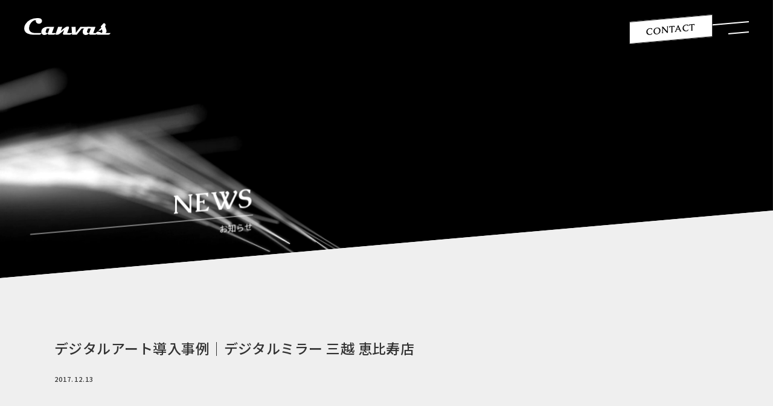

--- FILE ---
content_type: text/html; charset=UTF-8
request_url: https://www.canvas-works.jp/%E3%80%90%E6%81%B5%E6%AF%94%E5%AF%BF-%E4%B8%89%E8%B6%8A-%E6%A7%98%EF%BD%9C%E3%83%87%E3%82%B8%E3%82%BF%E3%83%AB%E3%83%9F%E3%83%A9%E3%83%BC%E5%B0%8E%E5%85%A5%E3%80%91/
body_size: 29597
content:
<!DOCTYPE html>
<html lang="ja">

<head>
    <!-- Google Tag Manager -->
  <script>
    (function(w, d, s, l, i) {
      w[l] = w[l] || [];
      w[l].push({
        'gtm.start': new Date().getTime(),
        event: 'gtm.js'
      });
      var f = d.getElementsByTagName(s)[0],
        j = d.createElement(s),
        dl = l != 'dataLayer' ? '&l=' + l : '';
      j.async = true;
      j.src =
        'https://www.googletagmanager.com/gtm.js?id=' + i + dl;
      f.parentNode.insertBefore(j, f);
    })(window, document, 'script', 'dataLayer', 'GTM-KSG9Z67');
  </script>
  <!-- End Google Tag Manager -->

  <!-- Begin Mieruca Embed Code -->
  <script type="text/javascript" id="mierucajs">
    window.__fid = window.__fid || [];
    __fid.push([829229268]);
    (function() {
      function mieruca() {
        if (typeof window.__fjsld != "undefined") return;
        window.__fjsld = 1;
        var fjs = document.createElement('script');
        fjs.type = 'text/javascript';
        fjs.async = true;
        fjs.id = "fjssync";
        var timestamp = new Date;
        fjs.src = ('https:' == document.location.protocol ? 'https' : 'http') + '://hm.mieru-ca.com/service/js/mieruca-hm.js?v=' + timestamp.getTime();
        var x = document.getElementsByTagName('script')[0];
        x.parentNode.insertBefore(fjs, x);
      };
      setTimeout(mieruca, 500);
      document.readyState != "complete" ? (window.attachEvent ? window.attachEvent("onload", mieruca) : window.addEventListener("load", mieruca, false)) : mieruca();
    })();
  </script>
  <!-- End Mieruca Embed Code -->

<meta charset="utf-8">

<title>デジタルアート導入事例｜デジタルミラー 三越 恵比寿店 | 株式会社キャンバス ｜デジタルアートとソリューションで企業のDXを一気通貫でサポート</title>
<meta name="description" content="デジタルアート導入事例｜デジタルミラー 三越 恵比寿店のページです。 株式会社キャンバスは、デジタルアートとソリューションを企画から開発、運用まで様々な分野で企業のDXをサポートします。空間演出、イベントコンテンツ、センシング、アプリ、システム、Web、CG、UI/UX開発に加え、AI開発（画像認識・生成AI・業務支援AIなど）にも対応。マーケティングとクリエイティブで企業価値を最大化させます。">
<meta name="keywords" content="デジタルアート,デジタルソリューション,空間演出,AI,DXサポート,マーケティング,イベントコンテンツ,センシング,アプリ,システム,Web,UI/UX,開発,制作,コンサルティング">
<meta name='viewport' content='initial-scale=1, viewport-fit=cover'>
<meta name="format-detection" content="telephone=no">


<!-- OGP -->
<meta property="og:site_name" content="株式会社キャンバス">
<meta property="og:title" content="デジタルアート導入事例｜デジタルミラー 三越 恵比寿店 | 株式会社キャンバス ｜デジタルアートとソリューションで企業のDXを一気通貫でサポート">
<meta property="og:description" content="デジタルアート導入事例｜デジタルミラー 三越 恵比寿店のページです。 株式会社キャンバスは、デジタルアートとソリューションを企画から開発、運用まで様々な分野で企業のDXをサポートします。空間演出、イベントコンテンツ、センシング、アプリ、システム、Web、CG、UI/UX開発に加え、AI開発（画像認識・生成AI・業務支援AIなど）にも対応。マーケティングとクリエイティブで企業価値を最大化させます。">
<meta property="og:type" content="article">
<meta property="og:url" content="https://www.canvas-works.jp/%E3%80%90%E6%81%B5%E6%AF%94%E5%AF%BF-%E4%B8%89%E8%B6%8A-%E6%A7%98%EF%BD%9C%E3%83%87%E3%82%B8%E3%82%BF%E3%83%AB%E3%83%9F%E3%83%A9%E3%83%BC%E5%B0%8E%E5%85%A5%E3%80%91/">
<meta property="og:image" content="https://www.canvas-works.jp/wp-content/uploads/2017/12/25073403_1538355569585336_5380814184309903952_o-1200x630.jpg" />
<!-- OGP -->

<!-- font -->
<link rel="preconnect" href="https://fonts.googleapis.com">
<link rel="preconnect" href="https://fonts.gstatic.com" crossorigin>
<link href="https://fonts.googleapis.com/css2?family=Noto+Sans+JP:wght@400;500;700&display=swap" rel="stylesheet">
<link href="https://fonts.googleapis.com/css2?family=Caudex:ital,wght@0,400;0,700;1,700&display=swap" rel="stylesheet">

<link rel="dns-prefetch" href="//ajax.googleapis.com">
<link rel="dns-prefetch" href="//connect.facebook.net">

<link rel="stylesheet" href="https://cdn.jsdelivr.net/npm/destyle.css@3.0.1/destyle.min.css">
<link rel="stylesheet" rel="preload" href="https://www.canvas-works.jp/wp-content/themes/canvas-2024/shared/2024/css/common.css?2025122201" type="text/css" as="style">


<link rel="stylesheet" href="https://www.canvas-works.jp/wp-content/themes/canvas-2024/shared/css/post_style.css?2025122201" type="text/css"><link rel="stylesheet" href="https://www.canvas-works.jp/wp-content/themes/canvas-2024/news_detail/css/style.css?2025122201" type="text/css"></head>

<body>
      <!-- Google Tag Manager (noscript) -->
    <noscript><iframe src="https://www.googletagmanager.com/ns.html?id=GTM-KSG9Z67" height="0" width="0" style="display:none;visibility:hidden"></iframe></noscript>
    <!-- End Google Tag Manager (noscript) -->

    <!--KAIROS3 TAG-->
    <script type="text/javascript">
      var Kairos3Tracker = "canvas";
    </script>
    <script type="text/javascript" charset="utf-8" src="//c.k3r.jp"></script>
    <!-- END KAIROS3 TAG-->
  
  
<header class="header-2024">
  <input id="hamb-checkbox" type="checkbox" class="header-2024__hamb-checkbox" />

  <div class="header-2024__header">
    <div class="header-2024__inner --full">
      <nav class="header-2024__nav">
        <a href="https://www.canvas-works.jp" class="header-2024__logo"><svg xmlns="http://www.w3.org/2000/svg" xmlns:xlink="http://www.w3.org/1999/xlink" width="152.766" height="30" viewBox="0 0 152.766 30">
  <defs>
    <clipPath id="clip-path">
      <rect id="長方形_2" data-name="長方形 2" width="152.766" height="30" fill="#fff"/>
    </clipPath>
  </defs>
  <g id="グループ_2" data-name="グループ 2" transform="translate(0 0)">
    <g id="グループ_1" data-name="グループ 1" transform="translate(0 0)" clip-path="url(#clip-path)">
      <path id="パス_1" data-name="パス 1" d="M144.067,49.272c-1.829,0-2.718-.562-2.718-1.718a4.45,4.45,0,0,1,.287-1.424l1.857-5.252-7.867,6.654a7.953,7.953,0,0,1-4.105,1.741h-3.636L132.83,35.2h7.261l-2.544,7.2,7.027-5.76a8.367,8.367,0,0,1,5.363-2.022l.229,0a1.763,1.763,0,0,1,1.893,2.016,5.291,5.291,0,0,1-.329,1.7l-2.836,7.914h8.7a4.169,4.169,0,0,1-2.259,2.392,6.415,6.415,0,0,1-2.786.62Z" transform="translate(-72.75 -19.697)" fill="#fff"/>
      <path id="パス_2" data-name="パス 2" d="M195.349,50.033l-.889-14.07h7.318L201.91,46.8l8.26-10.837h16.478a4.111,4.111,0,0,1-2.262,2.393,6.43,6.43,0,0,1-2.788.62h-9.024l-8.995,11.058Z" transform="translate(-110.623 -20.458)" fill="#fff"/>
      <path id="パス_3" data-name="パス 3" d="M245.615,50.458a5.339,5.339,0,0,1-3.9-1.475,5.205,5.205,0,0,1-1.494-3.859,8.172,8.172,0,0,1,3.324-6.861,12.129,12.129,0,0,1,7.516-2.3h11.862l-4,11.058h7c-.706,2.026-2.326,3.012-4.941,3.012h-6.225c-2.187,0-3.249-.66-3.249-2.016V47.5l-.342.389a7.14,7.14,0,0,1-5.553,2.571m2.326-6.4a3.517,3.517,0,0,0-.139.916c0,1.357,1.282,2.045,3.81,2.045h.138l2.839-8.045h-4.815Z" transform="translate(-136.654 -20.458)" fill="#fff"/>
      <path id="パス_4" data-name="パス 4" d="M75.94,50.458a5.339,5.339,0,0,1-3.9-1.475,5.2,5.2,0,0,1-1.5-3.859,8.174,8.174,0,0,1,3.325-6.861,12.129,12.129,0,0,1,7.516-2.3H93.247l-4,11.058h7c-.707,2.026-2.326,3.012-4.941,3.012H85.084c-2.187,0-3.249-.66-3.249-2.016V47.5l-.342.389a7.141,7.141,0,0,1-5.552,2.571m2.326-6.4a3.483,3.483,0,0,0-.139.916c0,1.357,1.282,2.045,3.81,2.045h.138l2.839-8.045H80.1Z" transform="translate(-40.13 -20.458)" fill="#fff"/>
      <path id="パス_5" data-name="パス 5" d="M299.879,41.328c-3,0-4.462-.869-4.462-2.654a3.783,3.783,0,0,1,.041-.526,2.411,2.411,0,0,1,1.267-1.836,4.1,4.1,0,0,1,2.153-.569h.084c1.487.041,3.55.883,6.129,2.5l.147.092.109-.135a4.742,4.742,0,0,0,1.17-2.973,13.753,13.753,0,0,0-.925-3.361l-.1-.277-2.564,2.337h-3.678l5.4-5-.079-.135a6.5,6.5,0,0,1-.516-1.051,5.5,5.5,0,0,1-.285-1.646l5.1-5.436c2.2.394,3.265,1.377,3.265,3a4.641,4.641,0,0,1-.879,2.716l-.06.085.036.1q.787,2.085,1.6,4.17A13.264,13.264,0,0,1,313.8,35a3.882,3.882,0,0,1-1.381,2.98l-.38.341h8.779A2.956,2.956,0,0,1,319.3,40.37a5.957,5.957,0,0,1-3.265.958Z" transform="translate(-168.055 -11.753)" fill="#fff"/>
      <path id="パス_6" data-name="パス 6" d="M17.922,29.574A28.361,28.361,0,0,1,6.1,27.466C2.01,25.554-.041,22.4,0,18.1a14.412,14.412,0,0,1,2.247-7.3A21.33,21.33,0,0,1,10.8,2.873,26.488,26.488,0,0,1,22.25.046Q23.074,0,23.81,0c4.018,0,5.631.981,6.235,1.565a4.727,4.727,0,0,1,1.568,3.474,4.626,4.626,0,0,1-1.7,3.616,5.679,5.679,0,0,1-3.8,1.4,5.787,5.787,0,0,1-3.85-1.4,4.623,4.623,0,0,1-1.7-3.615,4.014,4.014,0,0,1,.161-1.216l.082-.258-.271,0c-3.081.029-5.915,1.642-8.422,4.794a14.823,14.823,0,0,0-3.53,9.223c0,5.957,3.922,8.977,11.656,8.977H30.693c-.492,2.026-2.105,3.012-4.924,3.012Z" transform="translate(0 0)" fill="#fff"/>
    </g>
  </g>
</svg>
</a>

        <div class="header-2024__nav-right">
          
  <a href="https://www.canvas-works.jp/inquiry/" class="parts-btn --sm --bg-white --skew " >CONTACT<span class="parts-btn__arrow"></span></a>

          <label for="hamb-checkbox" id="hamb-btn" class="header-2024__hamb-btn" tabindex="0" role="button" aria-controls="hamb-menu" aria-expanded="false" aria-label="メニューを開く"></label>
        </div>
      </nav>
    </div>
  </div>

  <nav id="hamb-menu" class="header-2024__hamb-menu">
    <div class="header-2024__inner">
      <ul class="header-2024__hamb-list">
                          <li class="header-2024__hamb-item">
            
<a href="https://www.canvas-works.jp/news/" class="parts-link" >
  <p class="parts-link__text --en">NEWS</p>
  <p class="parts-link__text --jp">お知らせ</p>
</a>          </li>
                  <li class="header-2024__hamb-item">
            
<a href="https://www.canvas-works.jp/solution/" class="parts-link" >
  <p class="parts-link__text --en">SOLUTION</p>
  <p class="parts-link__text --jp">課題解決</p>
</a>          </li>
                  <li class="header-2024__hamb-item">
            
<a href="https://www.canvas-works.jp/service/sensing/" class="parts-link" >
  <p class="parts-link__text --en">SERVICE</p>
  <p class="parts-link__text --jp">サービス案内</p>
</a>          </li>
                  <li class="header-2024__hamb-item">
            
<a href="https://www.canvas-works.jp/work/" class="parts-link" >
  <p class="parts-link__text --en">WORKS</p>
  <p class="parts-link__text --jp">制作事例</p>
</a>          </li>
                  <li class="header-2024__hamb-item">
            
<a href="https://www.canvas-works.jp/journal/" class="parts-link" >
  <p class="parts-link__text --en">CANVAS LAB</p>
  <p class="parts-link__text --jp">デキるシゴトを増やすメディア</p>
</a>          </li>
                  <li class="header-2024__hamb-item">
            
<a href="https://www.canvas-works.jp/company/" class="parts-link" >
  <p class="parts-link__text --en">COMPANY</p>
  <p class="parts-link__text --jp">会社概要</p>
</a>          </li>
                  <li class="header-2024__hamb-item">
            
<a href="https://www.canvas-works.jp/recruit/" class="parts-link" target='__blank'>
  <p class="parts-link__text --en">RECRUIT</p>
  <p class="parts-link__text --jp">採用情報</p>
</a>          </li>
                  <li class="header-2024__hamb-item">
            
<a href="https://www.canvas-works.jp/inquiry/" class="parts-link" >
  <p class="parts-link__text --en">CONTACT</p>
  <p class="parts-link__text --jp">お問い合わせ</p>
</a>          </li>
              </ul>
    </div>
  </nav>
</header>  <main>
    
<div class="parts-fv --skew --white-header">
	<video class="parts-fv__video" autoplay loop muted playsinline>
		<source src="https://www.canvas-works.jp/wp-content/themes/canvas-2024/shared/2024/images/canvas8.mp4" type="video/mp4">
	</video>
	<div class="parts-fv__inner --wide">
		<p class="parts-fv__title-wrap">
			<span class="parts-fv__title --en">NEWS</span>
			<span class="parts-fv__title --jp">お知らせ</span>
			</p>
	</div>
</div>
<section class="news-detail">
  <div class="news-detail__inner">
    <div class="news-detail__contents">
      <h1 class="news-detail__title">デジタルアート導入事例｜デジタルミラー 三越 恵比寿店</h1>
      <p class="news-detail__date">2017.12.13</p>

      <div class="postContent">
        <p><img loading="lazy" decoding="async" class="alignleft wp-image-833 size-medium" src="https://www.canvas-works.jp/wp-content/uploads/2017/12/25073403_1538355569585336_5380814184309903952_o-300x169.jpg" alt="" width="300" height="169" srcset="https://www.canvas-works.jp/wp-content/uploads/2017/12/25073403_1538355569585336_5380814184309903952_o-300x169.jpg 300w, https://www.canvas-works.jp/wp-content/uploads/2017/12/25073403_1538355569585336_5380814184309903952_o-768x432.jpg 768w, https://www.canvas-works.jp/wp-content/uploads/2017/12/25073403_1538355569585336_5380814184309903952_o-1024x576.jpg 1024w, https://www.canvas-works.jp/wp-content/uploads/2017/12/25073403_1538355569585336_5380814184309903952_o.jpg 2048w" sizes="(max-width: 300px) 100vw, 300px" /><img loading="lazy" decoding="async" class="alignleft size-medium wp-image-834" src="https://www.canvas-works.jp/wp-content/uploads/2017/12/25075055_1538355572918669_2287947382422375233_o-300x169.jpg" alt="" width="300" height="169" srcset="https://www.canvas-works.jp/wp-content/uploads/2017/12/25075055_1538355572918669_2287947382422375233_o-300x169.jpg 300w, https://www.canvas-works.jp/wp-content/uploads/2017/12/25075055_1538355572918669_2287947382422375233_o-768x432.jpg 768w, https://www.canvas-works.jp/wp-content/uploads/2017/12/25075055_1538355572918669_2287947382422375233_o-1024x576.jpg 1024w, https://www.canvas-works.jp/wp-content/uploads/2017/12/25075055_1538355572918669_2287947382422375233_o.jpg 1920w" sizes="(max-width: 300px) 100vw, 300px" /> <img loading="lazy" decoding="async" class="alignleft size-medium wp-image-832" src="https://www.canvas-works.jp/wp-content/uploads/2017/12/24958668_1538355626251997_5694304857442795306_o-300x169.jpg" alt="" width="300" height="169" srcset="https://www.canvas-works.jp/wp-content/uploads/2017/12/24958668_1538355626251997_5694304857442795306_o-300x169.jpg 300w, https://www.canvas-works.jp/wp-content/uploads/2017/12/24958668_1538355626251997_5694304857442795306_o-768x432.jpg 768w, https://www.canvas-works.jp/wp-content/uploads/2017/12/24958668_1538355626251997_5694304857442795306_o-1024x576.jpg 1024w, https://www.canvas-works.jp/wp-content/uploads/2017/12/24958668_1538355626251997_5694304857442795306_o.jpg 2048w" sizes="(max-width: 300px) 100vw, 300px" /> <img loading="lazy" decoding="async" class="alignleft size-medium wp-image-835" src="https://www.canvas-works.jp/wp-content/uploads/2017/12/25182247_1538355632918663_5423493562061921108_o-300x169.jpg" alt="" width="300" height="169" srcset="https://www.canvas-works.jp/wp-content/uploads/2017/12/25182247_1538355632918663_5423493562061921108_o-300x169.jpg 300w, https://www.canvas-works.jp/wp-content/uploads/2017/12/25182247_1538355632918663_5423493562061921108_o-768x432.jpg 768w, https://www.canvas-works.jp/wp-content/uploads/2017/12/25182247_1538355632918663_5423493562061921108_o-1024x576.jpg 1024w, https://www.canvas-works.jp/wp-content/uploads/2017/12/25182247_1538355632918663_5423493562061921108_o.jpg 2048w" sizes="(max-width: 300px) 100vw, 300px" /></p>
<p>&nbsp;</p>
<p>&nbsp;</p>
<p>&nbsp;</p>
<p>&nbsp;</p>
<p>&nbsp;</p>
<p>11月1日にグランドオープンしました恵比寿 三越 様<br />
1階の婦人雑貨フロアにて弊社 デジタルミラーを導入頂きました。<br />
帽子やストールなど、自分にピッタリなアイテムを身につけて<br />
カメラ付きのタッチディスプレイの前で撮影・比較・お手持ちの<br />
スマホで画像をダウンロードさせることができます。<br />
カジュアルな空間の中で、自由に雑貨選びをお楽しみください。</p>
      </div>
    </div>

    
  <a href="/inquiry/" class="parts-btn    " >CONTACT US<span class="parts-btn__arrow"></span></a>


    
  <a href="/news/" class="parts-btn    " >VIEW MORE<span class="parts-btn__arrow"></span></a>


    <div class="news-detail__other">
      <a href="https://www.canvas-works.jp/%e3%82%a4%e3%83%99%e3%83%b3%e3%83%88%e9%96%8b%e5%82%ac%e4%b8%ad%ef%bd%9c%e3%82%a8%e3%82%a2%e3%82%a2%e3%82%b8%e3%82%a2-%e3%82%b8%e3%83%a3%e3%83%91%e3%83%b3-%e3%82%a4%e3%82%aa%e3%83%b3%e5%b8%b8%e6%bb%91/" class="news-detail__other-link">
        <div>＜PREV</div>
        <div class="news-detail__other-link-text">イベント開催中｜エアアジア ジャパン イオン常滑</div>
      </a>
      <a href="https://www.canvas-works.jp/vr%e3%82%a4%e3%83%99%e3%83%b3%e3%83%88%e9%96%8b%e5%82%ac%e4%b8%ad%ef%bd%9cmozo-%e3%83%af%e3%83%b3%e3%83%80%e3%83%bc%e3%82%b7%e3%83%86%e3%82%a3/" class="news-detail__other-link --next">
        <div>NEXT＞</div>
        <div class="news-detail__other-link-text">VRイベント開催中｜mozo ワンダーシティ</div>
      </a>
    </div>
  </div>
</section>  </main>
  <div class="parts-contact --skew">
  <div class="parts-contact__inner">
    <div class="parts-contact__contents">
      <div class="parts-contact__title-wrap">
        <p class="parts-contact__title --jp">お問い合わせ</p>
        <p class="parts-contact__title --en">CONTACT</p>
      </div>

      <P class="parts-contact__text">デジタルに関するご相談など、<br />お気軽にお問い合わせください。</P>

      
  <a href="https://www.canvas-works.jp/inquiry/" class="parts-btn   --skew " >CONTACT US<span class="parts-btn__arrow"></span></a>

    </div>
  </div>
</div>  
<footer class="footer-2024 --white-header">
  <div class="footer-2024__nav-area --skew">
    <div class="footer-2024__inner">
      <nav>
        <ul class="footer-2024__nav-list">
                                <li class="footer-2024__nav-item">
              
<a href="https://www.canvas-works.jp/news/" class="parts-link" >
  <p class="parts-link__text --en">NEWS</p>
  <p class="parts-link__text --jp">お知らせ</p>
</a>            </li>
                      <li class="footer-2024__nav-item">
              
<a href="https://www.canvas-works.jp/solution/" class="parts-link" >
  <p class="parts-link__text --en">SOLUTION</p>
  <p class="parts-link__text --jp">課題解決</p>
</a>            </li>
                      <li class="footer-2024__nav-item">
              
<a href="https://www.canvas-works.jp/service/sensing/" class="parts-link" >
  <p class="parts-link__text --en">SERVICE</p>
  <p class="parts-link__text --jp">サービス案内</p>
</a>            </li>
                      <li class="footer-2024__nav-item">
              
<a href="https://www.canvas-works.jp/work/" class="parts-link" >
  <p class="parts-link__text --en">WORKS</p>
  <p class="parts-link__text --jp">制作事例</p>
</a>            </li>
                      <li class="footer-2024__nav-item">
              
<a href="https://www.canvas-works.jp/journal/" class="parts-link" >
  <p class="parts-link__text --en">CANVAS LAB</p>
  <p class="parts-link__text --jp">デキるシゴトを増やすメディア</p>
</a>            </li>
                      <li class="footer-2024__nav-item">
              
<a href="https://www.canvas-works.jp/company/" class="parts-link" >
  <p class="parts-link__text --en">COMPANY</p>
  <p class="parts-link__text --jp">会社概要</p>
</a>            </li>
                      <li class="footer-2024__nav-item">
              
<a href="https://www.canvas-works.jp/recruit/" class="parts-link" target='__blank'>
  <p class="parts-link__text --en">RECRUIT</p>
  <p class="parts-link__text --jp">採用情報</p>
</a>            </li>
                      <li class="footer-2024__nav-item">
              
<a href="https://www.canvas-works.jp/inquiry/" class="parts-link" >
  <p class="parts-link__text --en">CONTACT</p>
  <p class="parts-link__text --jp">お問い合わせ</p>
</a>            </li>
                  </ul>
      </nav>

      <nav>
        <ul class="footer-2024__sns-list">
                                <li class="footer-2024__sns-item">
              <a href="https://www.youtube.com/channel/UCFZPMzhxp_abB-Ji8txOp2A" class="footer-2024__sns-link" target="_blank"><svg id="グループ_115" data-name="グループ 115" xmlns="http://www.w3.org/2000/svg" xmlns:xlink="http://www.w3.org/1999/xlink" width="36.728" height="28.666" viewBox="0 0 36.728 28.666">
  <defs>
    <clipPath id="clip-path">
      <rect id="長方形_44" data-name="長方形 44" width="36.728" height="28.666" transform="translate(0)" fill="#fff"/>
    </clipPath>
  </defs>
  <g id="グループ_114" data-name="グループ 114" transform="translate(0 0)" clip-path="url(#clip-path)">
    <path id="パス_29" data-name="パス 29" d="M35.113,2.751C33.2,1.209,26.475,0,18.622,0S4.039,1.209,2.131,2.751C.377,4.164,0,10.557,0,14.185S.377,24.2,2.131,25.619c1.908,1.541,8.638,2.751,16.491,2.751S33.2,27.16,35.113,25.619c1.754-1.414,2.131-7.806,2.131-11.434s-.377-10.02-2.131-11.434M24.21,14.36l-8.645,5.16a.2.2,0,0,1-.308-.175V9.025a.2.2,0,0,1,.308-.175l8.645,5.16a.2.2,0,0,1,.1.175.205.205,0,0,1-.1.175" transform="translate(-0.292 0.105)" fill="#fff"/>
  </g>
</svg>
</a>
            </li>
                      <li class="footer-2024__sns-item">
              <a href="https://www.facebook.com/canvas.works.it" class="footer-2024__sns-link" target="_blank"><svg id="グループ_117" data-name="グループ 117" xmlns="http://www.w3.org/2000/svg" xmlns:xlink="http://www.w3.org/1999/xlink" width="29.562" height="28.666" viewBox="0 0 29.562 28.666">
  <defs>
    <clipPath id="clip-path">
      <rect id="長方形_45" data-name="長方形 45" width="29.562" height="28.666" transform="translate(0 0)" fill="snow"/>
    </clipPath>
  </defs>
  <g id="グループ_116" data-name="グループ 116" transform="translate(0 0)" clip-path="url(#clip-path)">
    <path id="パス_30" data-name="パス 30" d="M14.632,0A14.632,14.632,0,1,0,29.264,14.632,14.632,14.632,0,0,0,14.632,0M18.7,9.137H17.153c-1.214,0-1.449.577-1.449,1.424v1.867h2.9l-.377,2.925H15.7v7.5h-3.02v-7.5H10.158V12.429h2.525V10.272a3.524,3.524,0,0,1,3.762-3.866,20.721,20.721,0,0,1,2.257.115V9.137Z" transform="translate(-0.312 -0.598)" fill="snow"/>
  </g>
</svg>
</a>
            </li>
                      <li class="footer-2024__sns-item">
              <a href="https://www.instagram.com/canvas_digital_art/" class="footer-2024__sns-link" target="_blank"><svg id="グループ_113" data-name="グループ 113" xmlns="http://www.w3.org/2000/svg" xmlns:xlink="http://www.w3.org/1999/xlink" width="28.666" height="28.666" viewBox="0 0 28.666 28.666">
  <defs>
    <clipPath id="clip-path">
      <rect id="長方形_43" data-name="長方形 43" width="28.666" height="28.666" transform="translate(0)" fill="#f7efef"/>
    </clipPath>
  </defs>
  <g id="グループ_112" data-name="グループ 112" transform="translate(0 0)" clip-path="url(#clip-path)">
    <path id="パス_25" data-name="パス 25" d="M14.578,2.626c3.892,0,4.354.015,5.891.085A6.431,6.431,0,0,1,24.851,4.3a6.389,6.389,0,0,1,1.593,4.383c.07,1.537.085,2,.085,5.891s-.015,4.354-.085,5.891a6.463,6.463,0,0,1-1.593,4.383,6.387,6.387,0,0,1-4.383,1.593c-1.537.07-2,.085-5.891.085s-4.354-.015-5.891-.085A6.509,6.509,0,0,1,4.3,24.851a6.425,6.425,0,0,1-1.593-4.383c-.07-1.537-.085-2-.085-5.891s.015-4.354.085-5.891A6.485,6.485,0,0,1,4.3,4.3,6.4,6.4,0,0,1,8.687,2.711c1.537-.07,2-.085,5.891-.085m0-2.626c-3.959,0-4.456.017-6.011.087a9.009,9.009,0,0,0-6.12,2.359A8.994,8.994,0,0,0,.087,8.567C.017,10.122,0,10.619,0,14.578s.017,4.456.087,6.011a9.019,9.019,0,0,0,2.359,6.12,9,9,0,0,0,6.12,2.359c1.555.07,2.052.087,6.011.087s4.456-.017,6.011-.087a9.015,9.015,0,0,0,6.12-2.359,8.991,8.991,0,0,0,2.359-6.12c.07-1.555.087-2.052.087-6.011s-.017-4.456-.087-6.011a9.013,9.013,0,0,0-2.359-6.12A9.01,9.01,0,0,0,20.589.087C19.034.017,18.537,0,14.578,0" transform="translate(-0.187 -0.49)" fill="#f7efef"/>
    <path id="パス_26" data-name="パス 26" d="M132.03,124.544a7.486,7.486,0,1,0,7.486,7.486,7.486,7.486,0,0,0-7.486-7.486m0,12.345a4.859,4.859,0,1,1,4.859-4.859,4.859,4.859,0,0,1-4.859,4.859" transform="translate(-117.639 -117.942)" fill="#f7efef"/>
    <path id="パス_27" data-name="パス 27" d="M363.69,88.619a1.749,1.749,0,1,1-1.749,1.749,1.749,1.749,0,0,1,1.749-1.749" transform="translate(-341.517 -84.063)" fill="#f7efef"/>
  </g>
</svg>
</a>
            </li>
                    <!-- <li>
            <a href="https://privacymark.jp/" class="footer-2024__sns-link">
              <img src="https://www.canvas-works.jp/wp-content/themes/canvas-2024/shared/2024/images/icon_pmark.png" alt="" width="77" height="77">
            </a>
          </li> -->
        </ul>
      </nav>
    </div>
  </div>

  <div class="footer-2024__policy">
    <div class="footer-2024__inner">
      <div class="footer-2024__contents">
        <div class="footer-2024__copy-wrap">
          <a href="https://www.canvas-works.jp/policy/" class="footer-2024__policy-link">PRIVACY POLICY</a>
          <small class="footer-2024__copy">COPYRIGHT CANVAS ALL RIGHTS RESERVED.</small>
        </div>

        <a href="https://www.canvas-works.jp" class="footer-2024__logo"><svg id="グループ_3" data-name="グループ 3" xmlns="http://www.w3.org/2000/svg" xmlns:xlink="http://www.w3.org/1999/xlink" width="137.489" height="27" viewBox="0 0 137.489 27">
  <defs>
    <clipPath id="clip-path">
      <rect id="長方形_2" data-name="長方形 2" width="137.489" height="27" fill="#fff8f8"/>
    </clipPath>
  </defs>
  <g id="グループ_1" data-name="グループ 1" transform="translate(0 0)" clip-path="url(#clip-path)">
    <path id="パス_1" data-name="パス 1" d="M142.449,47.807C140.8,47.807,140,47.3,140,46.26a4,4,0,0,1,.258-1.282l1.671-4.727-7.08,5.989a7.158,7.158,0,0,1-3.695,1.567h-3.272l4.45-12.663h6.535l-2.29,6.484,6.324-5.184a7.531,7.531,0,0,1,4.827-1.819l.206,0a1.586,1.586,0,0,1,1.7,1.814,4.762,4.762,0,0,1-.3,1.531L146.792,45.1h7.834a3.752,3.752,0,0,1-2.033,2.153,5.773,5.773,0,0,1-2.508.558Z" transform="translate(-78.264 -21.19)" fill="#fff8f8"/>
    <path id="パス_2" data-name="パス 2" d="M195.26,48.626l-.8-12.663h6.586l.119,9.753,7.434-9.753h14.83a3.7,3.7,0,0,1-2.036,2.153,5.787,5.787,0,0,1-2.509.558h-8.122l-8.1,9.952Z" transform="translate(-119.007 -22.009)" fill="#fff8f8"/>
    <path id="パス_3" data-name="パス 3" d="M245.076,49.009a4.8,4.8,0,0,1-3.512-1.328,4.685,4.685,0,0,1-1.345-3.473,7.355,7.355,0,0,1,2.992-6.174,10.916,10.916,0,0,1,6.765-2.07h10.676l-3.6,9.952h6.3c-.636,1.824-2.093,2.711-4.447,2.711h-5.6c-1.968,0-2.924-.594-2.924-1.815v-.467l-.308.35a6.426,6.426,0,0,1-5,2.314m2.093-5.759a3.165,3.165,0,0,0-.125.824c0,1.221,1.154,1.841,3.429,1.841h.124l2.555-7.241h-4.334Z" transform="translate(-147.01 -22.009)" fill="#fff8f8"/>
    <path id="パス_4" data-name="パス 4" d="M75.4,49.009a4.8,4.8,0,0,1-3.512-1.328,4.682,4.682,0,0,1-1.346-3.473,7.357,7.357,0,0,1,2.993-6.174,10.916,10.916,0,0,1,6.765-2.07H90.977l-3.6,9.952h6.3c-.636,1.824-2.094,2.711-4.447,2.711h-5.6c-1.968,0-2.924-.594-2.924-1.815v-.467l-.308.35a6.427,6.427,0,0,1-5,2.314m2.093-5.759a3.134,3.134,0,0,0-.125.824c0,1.221,1.154,1.841,3.429,1.841h.124l2.555-7.241H79.143Z" transform="translate(-43.171 -22.009)" fill="#fff8f8"/>
    <path id="パス_5" data-name="パス 5" d="M299.433,39.261c-2.7,0-4.016-.782-4.016-2.389a3.4,3.4,0,0,1,.036-.473,2.17,2.17,0,0,1,1.14-1.653,3.69,3.69,0,0,1,1.938-.512h.076c1.338.037,3.2.795,5.516,2.251l.133.083.1-.122a4.268,4.268,0,0,0,1.053-2.675,12.377,12.377,0,0,0-.833-3.025l-.089-.249-2.308,2.1h-3.31l4.864-4.5-.071-.122a5.845,5.845,0,0,1-.464-.946,4.947,4.947,0,0,1-.256-1.482l4.593-4.892c1.977.355,2.938,1.239,2.938,2.7a4.177,4.177,0,0,1-.791,2.444l-.054.076.033.087q.708,1.876,1.436,3.753a11.938,11.938,0,0,1,.869,3.841,3.494,3.494,0,0,1-1.243,2.682l-.342.307h7.9a2.66,2.66,0,0,1-1.364,1.849,5.361,5.361,0,0,1-2.938.863Z" transform="translate(-180.791 -12.644)" fill="#fff8f8"/>
    <path id="パス_6" data-name="パス 6" d="M16.13,26.617a25.525,25.525,0,0,1-10.642-1.9C1.809,23-.037,20.162,0,16.288a12.971,12.971,0,0,1,2.023-6.57,19.2,19.2,0,0,1,7.7-7.131A23.839,23.839,0,0,1,20.025.042Q20.766,0,21.429,0c3.616,0,5.068.883,5.612,1.408a4.254,4.254,0,0,1,1.411,3.127A4.163,4.163,0,0,1,26.923,7.79,5.111,5.111,0,0,1,23.5,9.048a5.208,5.208,0,0,1-3.465-1.259,4.161,4.161,0,0,1-1.527-3.253,3.613,3.613,0,0,1,.145-1.095l.074-.232-.244,0c-2.773.026-5.323,1.478-7.579,4.315a13.341,13.341,0,0,0-3.177,8.3c0,5.362,3.529,8.08,10.49,8.08h9.408c-.443,1.824-1.895,2.711-4.432,2.711Z" transform="translate(0 0)" fill="#fff8f8"/>
  </g>
</svg>
</a>
      </div>
    </div>
  </div>
</footer>
  
  <script type="module" src="https://www.canvas-works.jp/wp-content/themes/canvas-2024/shared/2024/js/index.js"></script>
  </body>

</html>

--- FILE ---
content_type: text/css
request_url: https://www.canvas-works.jp/wp-content/themes/canvas-2024/shared/2024/css/common.css?2025122201
body_size: 43612
content:
@charset "UTF-8";
:root {
  --color-black: #333;
  --color-light-black: #575757;
  --color-dark-black: #090909;
  --color-pure-black: #000;
  --color-white: #fff;
  --color-gray: #c9c9c9;
  --color-light-gray: #efefef;
  --color-dark-gray: #909090;
  --color-dark-gray-2: #8e8e8e;
}

.footer-2024 {
  margin-top: auto;
}
.footer-2024__nav-area {
  padding: 60px 0;
  background: var(--color-dark-black);
  border-bottom: 1px solid var(--color-white);
  position: relative;
  transform: skew(0deg, -5deg);
  transform-origin: left top;
  z-index: 2;
}
.footer-2024__nav-area.--skew {
  transform: skew(0, -5deg);
}
.footer-2024__nav-area.--skew > div {
  transform: skew(0, 5deg);
}
@media screen and (max-width: 767px) {
  .footer-2024__nav-area {
    padding-top: calc(var(--screen-width) * 0.0874886635 + 60px);
  }
}
.footer-2024__policy {
  padding: 60px 0;
  background: var(--color-dark-black);
  margin-top: min(1180px * 0.0874886635 * -1, var(--screen-width) * 0.0874886635 * -1);
  padding-top: max(1180px * 0.0874886635 + 90px, var(--screen-width) * 0.0874886635 + 90px);
}
.footer-2024__policy.--skew {
  transform: skew(0, -5deg);
}
.footer-2024__policy.--skew > div {
  transform: skew(0, 5deg);
}
@media screen and (max-width: 767px) {
  .footer-2024__policy {
    margin-top: calc(var(--screen-width) * 0.0874886635 * -1);
    padding-top: calc(var(--screen-width) * 0.0874886635 + 50px);
    padding-bottom: 50px;
  }
}
.footer-2024__inner {
  height: -moz-fit-content;
  height: fit-content;
  margin: 0 auto;
  max-width: 1100px;
  width: 100%;
}
@media screen and (max-width: 767px) {
  .footer-2024__inner {
    width: 82.98%;
  }
}
.footer-2024__inner.--wide {
  max-width: 1180px;
}
@media screen and (max-width: 767px) {
  .footer-2024__inner.--wide {
    width: 100%;
  }
}
.footer-2024__inner.--full {
  max-width: none;
  width: 100%;
}
@media screen and (max-width: 767px) {
  .footer-2024__inner.--full {
    width: 100%;
  }
}
.footer-2024__nav-list {
  display: grid;
  grid-auto-flow: column;
  grid-template-columns: repeat(3, 1fr);
  grid-template-rows: repeat(3, 1fr);
  transform: skew(0deg, -5deg);
  transform-origin: center;
  gap: 42px 114px;
}
@media screen and (max-width: 767px) {
  .footer-2024__nav-list {
    gap: 40px;
    grid-auto-flow: initial;
    grid-template-columns: 1fr;
    grid-template-rows: initial;
    transform-origin: left;
  }
}
.footer-2024__sns-list {
  align-items: center;
  display: flex;
  margin-top: 40px;
  justify-content: center;
  gap: 12px;
}
@media screen and (max-width: 767px) {
  .footer-2024__sns-list {
    gap: 18px;
  }
}
.footer-2024__sns-item {
  min-width: 40px;
}
.footer-2024__sns-link {
  align-items: center;
  display: flex;
  justify-content: center;
  transition: 0.3s;
}
@media (hover: hover) {
  .footer-2024__sns-link:where(:-moz-any-link, :enabled, summary):hover {
    opacity: 0.8;
  }
  .footer-2024__sns-link:where(:any-link, :enabled, summary):hover {
    opacity: 0.8;
  }
}
.footer-2024__sns-icon {
  fill: var(--color-white);
  width: 32px;
}
.footer-2024__contents {
  align-items: center;
  display: flex;
  justify-content: space-between;
}
@media screen and (max-width: 767px) {
  .footer-2024__contents {
    flex-direction: column;
    gap: 50px;
  }
}
.footer-2024__copy-wrap {
  display: flex;
  flex-direction: column;
}
@media screen and (max-width: 767px) {
  .footer-2024__copy-wrap {
    text-align: center;
  }
}
.footer-2024__copy {
  color: var(--color-white);
  font: 400 9px/1.4444444444 "Noto Sans JP", "sans-serif";
}
.footer-2024__policy-link {
  color: var(--color-white);
  font: 700 13px/1.4615384615 "Noto Sans JP", "sans-serif";
  transition: 0.3s;
}
@media screen and (max-width: 767px) {
  .footer-2024__policy-link {
    font: 400 13px/1.4615384615 "Noto Sans JP", "sans-serif";
    margin-bottom: 5px;
  }
}
@media (hover: hover) {
  .footer-2024__policy-link:where(:-moz-any-link, :enabled, summary):hover {
    opacity: 0.8;
  }
  .footer-2024__policy-link:where(:any-link, :enabled, summary):hover {
    opacity: 0.8;
  }
}
.footer-2024__logo {
  width: 142.583px;
  padding: 16px 0;
  transition: 0.3s;
}
@media screen and (max-width: 767px) {
  .footer-2024__logo {
    width: 100px;
    padding: 0;
  }
}
@media (hover: hover) {
  .footer-2024__logo:where(:-moz-any-link, :enabled, summary):hover {
    opacity: 0.8;
  }
  .footer-2024__logo:where(:any-link, :enabled, summary):hover {
    opacity: 0.8;
  }
}

.header-2024 {
  position: sticky;
  top: 0;
  z-index: 30;
}
.header-2024 svg path {
  fill: var(--color-pure-black);
}
.header-2024 .parts-btn {
  background: var(--color-pure-black) !important;
  color: var(--color-white) !important;
  margin: 30px 0;
  transition: 0.3s;
}
@media screen and (max-width: 767px) {
  .header-2024 .parts-btn {
    display: none;
  }
}
@media (hover: hover) {
  .header-2024 .parts-btn:where(:-moz-any-link, :enabled, summary):hover {
    opacity: 0.8;
    background: var(--color-pure-black) !important;
    color: var(--color-white) !important;
    opacity: 0.8 !important;
    transform: initial;
  }
  .header-2024 .parts-btn:where(:any-link, :enabled, summary):hover {
    opacity: 0.8;
    background: var(--color-pure-black) !important;
    color: var(--color-white) !important;
    opacity: 0.8 !important;
    transform: initial;
  }
}
.header-2024__inner {
  height: -moz-fit-content;
  height: fit-content;
  margin: 0 auto;
  max-width: 1100px;
  width: 100%;
  transform: initial;
}
@media screen and (max-width: 767px) {
  .header-2024__inner {
    width: 82.98%;
  }
}
.header-2024__inner.--wide {
  max-width: 1180px;
}
@media screen and (max-width: 767px) {
  .header-2024__inner.--wide {
    width: 100%;
  }
}
.header-2024__inner.--full {
  max-width: none;
  width: 100%;
}
@media screen and (max-width: 767px) {
  .header-2024__inner.--full {
    width: 100%;
  }
}
.header-2024__header {
  position: absolute;
  top: 0;
  width: 100%;
  height: 0;
  z-index: 30;
}
.header-2024__logo {
  position: absolute;
  height: auto;
  top: 0;
  left: 40px;
  width: 142.583px;
  margin: 15px 0;
  padding: 15px 0;
  transition: 0.3s;
}
@media screen and (max-width: 767px) {
  .header-2024__logo {
    padding: 0;
    width: 100px;
  }
}
@media (hover: hover) {
  .header-2024__logo:where(:-moz-any-link, :enabled, summary):hover {
    opacity: 0.8;
  }
  .header-2024__logo:where(:any-link, :enabled, summary):hover {
    opacity: 0.8;
  }
}
.header-2024__nav {
  align-items: center;
  display: flex;
  justify-content: space-between;
}
.header-2024__nav-right {
  position: absolute;
  height: auto;
  top: 0;
  right: 40px;
  display: flex;
  align-items: center;
  gap: 20px;
}
.header-2024__hamb-checkbox {
  display: none;
}
.header-2024__hamb-checkbox:checked ~ .header-2024__hamb-menu {
  transform: translateY(0%);
  opacity: 1;
  transition: opacity 0.4s ease, transform 0s ease;
}
.header-2024__hamb-checkbox:checked ~ .header-2024__header .parts-btn {
  background: var(--color-white) !important;
  color: var(--color-pure-black) !important;
  transition: 0.3s;
}
@media (hover: hover) {
  .header-2024__hamb-checkbox:checked ~ .header-2024__header .parts-btn:where(:-moz-any-link, :enabled, summary):hover {
    opacity: 0.8;
    background: var(--color-white) !important;
    color: var(--color-pure-black) !important;
  }
  .header-2024__hamb-checkbox:checked ~ .header-2024__header .parts-btn:where(:any-link, :enabled, summary):hover {
    opacity: 0.8;
    background: var(--color-white) !important;
    color: var(--color-pure-black) !important;
  }
}
.header-2024__hamb-checkbox:checked ~ .header-2024__header .header-2024__hamb-btn::before, .header-2024__hamb-checkbox:checked ~ .header-2024__header .header-2024__hamb-btn::after {
  background: var(--color-white);
}
.header-2024__hamb-checkbox:checked ~ .header-2024__header .header-2024__hamb-btn::after {
  width: 100%;
  transform: rotate(-195deg);
  top: 29px;
}
@media screen and (max-width: 767px) {
  .header-2024__hamb-checkbox:checked ~ .header-2024__header .header-2024__hamb-btn::after {
    top: 19px;
  }
}
.header-2024__hamb-checkbox:checked ~ .header-2024__header .header-2024__hamb-btn::before {
  transform: rotate(195deg);
  top: 29px;
}
@media screen and (max-width: 767px) {
  .header-2024__hamb-checkbox:checked ~ .header-2024__header .header-2024__hamb-btn::before {
    top: 19px;
  }
}
.header-2024__hamb-checkbox:checked ~ .header-2024__header svg path {
  fill: var(--color-white);
}
.header-2024__hamb-btn {
  display: inline-block;
  height: 60px;
  position: relative;
  width: 60px;
  transform: skew(0deg, -5deg);
  transform-origin: right;
}
@media screen and (max-width: 767px) {
  .header-2024__hamb-btn {
    height: 40px;
    width: 40px;
    margin: 15px 0;
  }
}
.header-2024__hamb-btn::after, .header-2024__hamb-btn::before {
  content: "";
  background: var(--color-pure-black);
  height: 2px;
  position: absolute;
  right: 0;
  display: block;
  transition: transform 0.4s ease, width 0.4s ease, top 0.4s ease;
}
.header-2024__hamb-btn::before {
  top: 16px;
  width: 100%;
}
.header-2024__hamb-btn::after {
  top: 33px;
  width: 34px;
}
@media screen and (max-width: 767px) {
  .header-2024__hamb-btn::after {
    top: 26px;
    width: 21px;
  }
}
.header-2024__hamb-menu {
  background: var(--color-dark-black);
  height: 100dvh;
  opacity: 0;
  padding: 141px 0;
  position: absolute;
  top: 0;
  transform: translateY(-100%);
  transition: opacity 0.4s ease, transform 0s 0.5s ease;
  width: 100%;
  overflow-y: auto;
}
@media screen and (max-width: 767px) {
  .header-2024__hamb-menu {
    padding: 120px 0 150px;
    overflow-y: scroll;
    scrollbar-width: none;
  }
}
@media screen and (max-width: 767px) {
  .header-2024__hamb-menu::-webkit-scrollbar {
    display: none;
  }
}
.header-2024__hamb-list {
  display: grid;
  grid-auto-flow: column;
  grid-template-columns: repeat(2, 1fr);
  grid-template-rows: repeat(5, 1fr);
  transform: skew(0deg, -5deg);
  transform-origin: right;
  gap: 42px 114px;
}
@media screen and (max-width: 767px) {
  .header-2024__hamb-list {
    grid-auto-flow: row;
    grid-template-columns: 1fr;
    grid-template-rows: none;
  }
}
.header-2024.--white-header .parts-btn {
  background: var(--color-white) !important;
  color: var(--color-pure-black) !important;
  transition: 0.3s;
}
@media (hover: hover) {
  .header-2024.--white-header .parts-btn:where(:-moz-any-link, :enabled, summary):hover {
    opacity: 0.8;
    background: var(--color-white) !important;
    color: var(--color-pure-black) !important;
  }
  .header-2024.--white-header .parts-btn:where(:any-link, :enabled, summary):hover {
    opacity: 0.8;
    background: var(--color-white) !important;
    color: var(--color-pure-black) !important;
  }
}
.header-2024.--white-header .header-2024__hamb-btn::after, .header-2024.--white-header .header-2024__hamb-btn::before {
  background: var(--color-white);
}
.header-2024.--white-header svg path {
  fill: var(--color-white);
}

.parts-btn {
  align-items: center;
  border: 1px solid var(--color-black);
  display: flex;
  font: 700 15px/1.2666666667 "Caudex", "sans-serif";
  gap: 7px;
  letter-spacing: 0.45px;
  padding: 23px 0;
  justify-content: center;
  width: 277px;
  transition: 0.3s;
}
@media screen and (max-width: 767px) {
  .parts-btn {
    font: 700 14px/1.2857142857 "Caudex", "sans-serif";
    letter-spacing: 0.42px;
    padding: 18.5px 0;
    width: 240px;
  }
}
@media (hover: hover) {
  .parts-btn:where(:-moz-any-link, :enabled, summary):hover {
    opacity: 0.8;
    color: var(--color-white);
    background: var(--color-dark-black);
    opacity: 1;
    transform: skewY(-5deg);
  }
  .parts-btn:where(:any-link, :enabled, summary):hover {
    opacity: 0.8;
    color: var(--color-white);
    background: var(--color-dark-black);
    opacity: 1;
    transform: skewY(-5deg);
  }
  .parts-btn:where(:-moz-any-link, :enabled, summary):hover .parts-btn__arrow {
    background: var(--color-white);
  }
  .parts-btn:where(:any-link, :enabled, summary):hover .parts-btn__arrow {
    background: var(--color-white);
  }
  .parts-btn:where(:-moz-any-link, :enabled, summary):hover .parts-btn__arrow::after {
    background: var(--color-white);
  }
  .parts-btn:where(:any-link, :enabled, summary):hover .parts-btn__arrow::after {
    background: var(--color-white);
  }
}
.parts-btn.--sm {
  padding: 8px 0;
  width: 138px;
}
@media screen and (max-width: 767px) {
  .parts-btn.--sm {
    width: 120px;
  }
}
.parts-btn.--sm .parts-btn__arrow {
  display: none;
}
.parts-btn.--md {
  padding: 16px 0;
  width: 244px;
}
@media screen and (max-width: 767px) {
  .parts-btn.--md {
    width: 244px;
  }
}
.parts-btn.--skew {
  transform: skew(0, -5deg);
}
.parts-btn__arrow {
  background: var(--color-black);
  display: inline-block;
  width: 18px;
  height: 1px;
  position: relative;
  transition: 0.3s;
}
.parts-btn__arrow::after {
  background: var(--color-black);
  content: "";
  position: absolute;
  width: 8px;
  height: 1px;
  right: 0;
  bottom: 0;
  transform: rotate(30deg);
  transform-origin: right;
  transition: 0.3s;
}
.parts-btn.--bg-white {
  background: var(--color-white);
  color: var(--color-black);
  transition: 0.3s;
}
@media (hover: hover) {
  .parts-btn.--bg-white:where(:-moz-any-link, :enabled, summary):hover {
    opacity: 0.8;
    background: var(--color-black);
    color: var(--color-white);
    opacity: 1;
  }
  .parts-btn.--bg-white:where(:any-link, :enabled, summary):hover {
    opacity: 0.8;
    background: var(--color-black);
    color: var(--color-white);
    opacity: 1;
  }
}
.parts-btn.--bg-pure-black {
  background: var(--color-pure-black);
  color: var(--color-white);
  transition: 0.3s;
}
@media (hover: hover) {
  .parts-btn.--bg-pure-black:where(:-moz-any-link, :enabled, summary):hover {
    opacity: 0.8;
    background: var(--color-white);
    color: var(--color-pure-black);
    opacity: 1;
  }
  .parts-btn.--bg-pure-black:where(:any-link, :enabled, summary):hover {
    opacity: 0.8;
    background: var(--color-white);
    color: var(--color-pure-black);
    opacity: 1;
  }
}
.parts-btn.--white {
  border: 1px solid var(--color-white);
  color: var(--color-white);
}
.parts-btn.--white .parts-btn__arrow {
  background: var(--color-white);
}
.parts-btn.--white .parts-btn__arrow::after {
  background: var(--color-white);
}

.parts-contact {
  padding: 60px 0;
  align-items: center;
  background-color: var(--color-gray);
  display: flex;
  height: 292px;
  margin-top: 120px;
  position: relative;
  transform: skew(0deg, -5deg);
  transform-origin: left top;
}
.parts-contact.--skew {
  transform: skew(0, -5deg);
}
.parts-contact.--skew > div {
  transform: skew(0, 5deg);
}
@media screen and (max-width: 767px) {
  .parts-contact {
    height: -moz-fit-content;
    height: fit-content;
  }
}
.parts-contact .parts-btn {
  margin-bottom: -48px;
  padding: 16px 0;
  width: 244px;
  transition: 0.3s;
}
@media screen and (max-width: 767px) {
  .parts-contact .parts-btn {
    margin-bottom: 0;
  }
}
@media (hover: hover) {
  .parts-contact .parts-btn:where(:-moz-any-link, :enabled, summary):hover {
    opacity: 0.8;
    transform: initial;
  }
  .parts-contact .parts-btn:where(:any-link, :enabled, summary):hover {
    opacity: 0.8;
    transform: initial;
  }
}
.parts-contact__inner {
  height: -moz-fit-content;
  height: fit-content;
  margin: 0 auto;
  max-width: 1100px;
  width: 100%;
}
@media screen and (max-width: 767px) {
  .parts-contact__inner {
    width: 82.98%;
  }
}
.parts-contact__inner.--wide {
  max-width: 1180px;
}
@media screen and (max-width: 767px) {
  .parts-contact__inner.--wide {
    width: 100%;
  }
}
.parts-contact__inner.--full {
  max-width: none;
  width: 100%;
}
@media screen and (max-width: 767px) {
  .parts-contact__inner.--full {
    width: 100%;
  }
}
.parts-contact__contents {
  align-items: center;
  display: flex;
  justify-content: space-between;
  position: relative;
}
@media screen and (max-width: 767px) {
  .parts-contact__contents {
    flex-direction: column;
  }
}
.parts-contact__title-wrap {
  margin-top: -48px;
  transform: skew(0deg, -5deg);
  transform-origin: left top;
  width: 289px;
}
@media screen and (max-width: 767px) {
  .parts-contact__title-wrap {
    margin-bottom: 20px;
    margin-top: 0;
    width: 100%;
  }
}
.parts-contact__title.--jp {
  border-bottom: 1px solid var(--color-black);
  font: 700 23px/1.2173913043 "Noto Sans JP", "sans-serif";
  letter-spacing: 0.92px;
  margin-bottom: 8px;
  padding-bottom: 8px;
}
@media screen and (max-width: 767px) {
  .parts-contact__title.--jp {
    font: 700 19px/1.4736842105 "Noto Sans JP", "sans-serif";
    letter-spacing: 1.14px;
  }
}
.parts-contact__title.--en {
  font: 700 12px/1.3333333333 "Caudex", "sans-serif";
  letter-spacing: 0.24px;
}
@media screen and (max-width: 767px) {
  .parts-contact__title.--en {
    font: 700 9px/1.2222222222 "Caudex", "sans-serif";
    letter-spacing: 0.72px;
    margin-bottom: 4px;
  }
}
.parts-contact__text {
  font: 500 18px/2 "Noto Sans JP", "sans-serif";
  left: 50%;
  letter-spacing: 1.44px;
  position: absolute;
  top: 50%;
  transform: translate(-50%, -50%) skew(0deg, -5deg);
}
@media screen and (max-width: 767px) {
  .parts-contact__text {
    font: 500 16px/2 "Noto Sans JP", "sans-serif";
    left: initial;
    margin-bottom: 40px;
    position: relative;
    top: initial;
    transform: skew(0deg, -5deg);
  }
}

.parts-fv {
  padding: 60px 0;
  height: 461px;
  position: relative;
  transform-origin: left top;
  overflow: hidden;
}
.parts-fv.--skew {
  transform: skew(0, -5deg);
}
.parts-fv.--skew > div {
  transform: skew(0, 5deg);
}
@media screen and (max-width: 767px) {
  .parts-fv {
    height: 545px;
  }
}
.parts-fv__video {
  position: absolute;
  width: 100%;
  height: auto;
  top: 0;
  left: 0;
}
@media screen and (max-width: 767px) {
  .parts-fv__video {
    width: auto;
    height: 100%;
  }
}
.parts-fv__inner {
  height: -moz-fit-content;
  height: fit-content;
  margin: 0 auto;
  max-width: 1100px;
  width: 100%;
  height: 100%;
}
@media screen and (max-width: 767px) {
  .parts-fv__inner {
    width: 82.98%;
  }
}
.parts-fv__inner.--wide {
  max-width: 1180px;
}
@media screen and (max-width: 767px) {
  .parts-fv__inner.--wide {
    width: 100%;
  }
}
.parts-fv__inner.--full {
  max-width: none;
  width: 100%;
}
@media screen and (max-width: 767px) {
  .parts-fv__inner.--full {
    width: 100%;
  }
}
.parts-fv__title-wrap {
  bottom: -72px;
  display: flex;
  flex-direction: column;
  position: absolute;
  transform: skew(0deg, -5deg);
  transform-origin: left top;
  text-align: right;
  width: 369px;
}
@media screen and (max-width: 767px) {
  .parts-fv__title-wrap {
    width: 262px;
    bottom: -30px;
  }
}
.parts-fv__title {
  color: var(--color-white);
}
.parts-fv__title.--en {
  border-bottom: 1px solid var(--color-white);
  font: 700 43px/1.3023255814 "Caudex", "sans-serif";
  letter-spacing: 1.29px;
  margin-bottom: 8px;
}
@media screen and (max-width: 767px) {
  .parts-fv__title.--en {
    font: 400 36px/1.2222222222 "Caudex", "sans-serif";
    letter-spacing: 0.72px;
  }
}
.parts-fv__title.--jp {
  font: 400 14px/1.4285714286 "Noto Sans JP", "sans-serif";
  letter-spacing: 0.14px;
}
@media screen and (max-width: 767px) {
  .parts-fv__title.--jp {
    font: 400 12px/1.4166666667 "Noto Sans JP", "sans-serif";
    letter-spacing: 0.24px;
  }
}

.parts-link-cat {
  padding: 60px 0;
  transform-origin: left top;
  padding: 30px 0 60px;
}
.parts-link-cat.--skew {
  transform: skew(0, -5deg);
}
.parts-link-cat.--skew > div {
  transform: skew(0, 5deg);
}
.parts-link-cat__inner {
  height: -moz-fit-content;
  height: fit-content;
  margin: 0 auto;
  max-width: 1100px;
  width: 100%;
}
@media screen and (max-width: 767px) {
  .parts-link-cat__inner {
    width: 82.98%;
  }
}
.parts-link-cat__inner.--wide {
  max-width: 1180px;
}
@media screen and (max-width: 767px) {
  .parts-link-cat__inner.--wide {
    width: 100%;
  }
}
.parts-link-cat__inner.--full {
  max-width: none;
  width: 100%;
}
@media screen and (max-width: 767px) {
  .parts-link-cat__inner.--full {
    width: 100%;
  }
}
.parts-link-cat__nav {
  display: flex;
  flex-wrap: wrap;
  gap: 8px 0;
  transform: skew(0, -5deg);
}
.parts-link-cat__link {
  border-left: 1px solid var(--color-black);
  font: 500 16px/1.25 "Noto Sans JP", "sans-serif";
  letter-spacing: 0.32px;
  padding: 0 12px;
}
@media screen and (max-width: 767px) {
  .parts-link-cat__link {
    font: 500 15px/1.3333333333 "Noto Sans JP", "sans-serif";
    letter-spacing: 0.3px;
    padding: 0 8px;
  }
}
.parts-link-cat__link:last-child {
  border-right: 1px solid var(--color-black);
}
.parts-link-cat__link.--current {
  color: var(--color-dark-gray-2);
  pointer-events: none;
}
.parts-link-cat__link:not(.--current) {
  transition: 0.3s;
}
@media (hover: hover) {
  .parts-link-cat__link:not(.--current):where(:-moz-any-link, :enabled, summary):hover {
    opacity: 0.8;
    color: var(--color-dark-gray-2);
    opacity: 1;
  }
  .parts-link-cat__link:not(.--current):where(:any-link, :enabled, summary):hover {
    opacity: 0.8;
    color: var(--color-dark-gray-2);
    opacity: 1;
  }
}

.parts-link {
  position: relative;
  overflow: hidden;
  display: flex;
  flex-direction: column;
  width: 100%;
  transition: 0.3s;
}
.parts-link::after {
  content: "";
  position: absolute;
  bottom: 24px;
  left: 0;
  width: 100%;
  height: 1px;
  background-color: var(--color-white);
  transform: translateX(0);
  transition: transform 0.4s ease;
}
.parts-link:hover::after {
  transform: translateX(100%);
}
@media (hover: hover) {
  .parts-link:where(:-moz-any-link, :enabled, summary):hover {
    opacity: 0.8;
    opacity: 1;
  }
  .parts-link:where(:any-link, :enabled, summary):hover {
    opacity: 0.8;
    opacity: 1;
  }
}
.parts-link__text {
  color: var(--color-white);
}
.parts-link__text.--en {
  font: 700 23px/1.2173913043 "Caudex", "sans-serif";
  letter-spacing: 0.69px;
  margin-bottom: 20px;
}
@media screen and (max-width: 767px) {
  .parts-link__text.--en {
    font: 700 20px/1.4 "Caudex", "sans-serif";
    letter-spacing: 0.6px;
    padding-bottom: 0px;
    margin-bottom: 16px;
  }
}
.parts-link__text.--jp {
  font: 400 10px/1.5 "Noto Sans JP", "sans-serif";
}

.parts-products {
  padding: 60px 0;
}
.parts-products.--skew {
  transform: skew(0, -5deg);
}
.parts-products.--skew > div {
  transform: skew(0, 5deg);
}
.parts-products .parts-title-sec-sub {
  word-break: keep-all;
}
.parts-products__inner {
  height: -moz-fit-content;
  height: fit-content;
  margin: 0 auto;
  max-width: 1100px;
  width: 100%;
}
@media screen and (max-width: 767px) {
  .parts-products__inner {
    width: 82.98%;
  }
}
.parts-products__inner.--wide {
  max-width: 1180px;
}
@media screen and (max-width: 767px) {
  .parts-products__inner.--wide {
    width: 100%;
  }
}
.parts-products__inner.--full {
  max-width: none;
  width: 100%;
}
@media screen and (max-width: 767px) {
  .parts-products__inner.--full {
    width: 100%;
  }
}
.parts-products__products {
  display: flex;
  flex-direction: column;
  gap: 80px;
}
@media screen and (max-width: 767px) {
  .parts-products__products {
    gap: 50px;
  }
}
.parts-products__services {
  display: grid;
  grid-template-columns: repeat(2, 1fr);
  gap: 50px 60px;
}
@media screen and (max-width: 767px) {
  .parts-products__services {
    grid-template-columns: 1fr;
    gap: 30px;
  }
}
.parts-products__service:not(.--data-storage) .hover-has-img__wrap {
  width: 100%;
  height: auto;
  overflow: hidden;
  position: relative;
}
.parts-products__service:not(.--data-storage) .hover-has-img__wrap::after {
  content: "";
  background: var(--color-black);
  width: 100%;
  height: 100%;
  position: absolute;
  top: 0;
  left: 0;
  opacity: 0;
  transition: 0.3s;
}
.parts-products__service:not(.--data-storage) .hover-has-img__img {
  transition: 0.3s;
  width: 100%;
}
@media (hover: hover) {
  .parts-products__service:not(.--data-storage):where(:-moz-any-link, :enabled, summary):hover .hover-has-img__wrap::after {
    opacity: 0.2;
  }
  .parts-products__service:not(.--data-storage):where(:any-link, :enabled, summary):hover .hover-has-img__wrap::after {
    opacity: 0.2;
  }
  .parts-products__service:not(.--data-storage):where(:-moz-any-link, :enabled, summary):hover .hover-has-img__img {
    transform: scale(1.1);
  }
  .parts-products__service:not(.--data-storage):where(:any-link, :enabled, summary):hover .hover-has-img__img {
    transform: scale(1.1);
  }
}
.parts-products__service.--data-storage {
  background: var(--color-white);
  border: 1px solid var(--color-gray);
  padding: 30px;
  display: flex;
  align-items: center;
  justify-content: space-between;
  flex-direction: column;
  height: 188px;
}
.parts-products__service.--data-storage.--top {
  height: 207px;
}
.parts-products__service-text {
  margin-top: 10px;
}
.parts-products__data-storage-btns {
  display: flex;
  gap: 20px;
}
@media screen and (max-width: 767px) {
  .parts-products__data-storage-btns {
    gap: 0;
    width: 252px;
    justify-content: space-between;
  }
}
.parts-products__data-storage-btns .parts-btn {
  transition: 0.3s;
}
@media (hover: hover) {
  .parts-products__data-storage-btns .parts-btn:where(:-moz-any-link, :enabled, summary):hover {
    opacity: 0.8;
    transform: initial;
  }
  .parts-products__data-storage-btns .parts-btn:where(:any-link, :enabled, summary):hover {
    opacity: 0.8;
    transform: initial;
  }
}

.parts-service {
  display: flex;
  gap: 90px;
  align-items: flex-start;
}
@media screen and (max-width: 767px) {
  .parts-service {
    flex-direction: column;
    gap: 27px;
  }
}
.parts-service:not(:last-child) {
  margin-bottom: 50px;
}
@media screen and (max-width: 767px) {
  .parts-service:not(:last-child) {
    margin-bottom: 46px;
  }
}
.parts-service > .parts-btn {
  display: none;
}
@media screen and (max-width: 767px) {
  .parts-service > .parts-btn {
    display: flex;
    margin: 0 auto;
  }
}
.parts-service__text {
  flex: 1;
}
.parts-service__text .parts-btn {
  margin-top: 50px;
}
@media screen and (max-width: 767px) {
  .parts-service__text .parts-btn {
    display: none;
  }
}
@media screen and (max-width: 767px) {
  .parts-service__img {
    width: 100%;
  }
}
.parts-service__movie {
  position: relative;
  width: 460px;
  transition: 0.3s;
}
@media screen and (max-width: 767px) {
  .parts-service__movie {
    width: 100%;
  }
}
@media (hover: hover) {
  .parts-service__movie:where(:-moz-any-link, :enabled, summary):hover {
    opacity: 0.8;
  }
  .parts-service__movie:where(:any-link, :enabled, summary):hover {
    opacity: 0.8;
  }
}
.parts-service__movie svg {
  position: absolute;
  left: 20px;
  bottom: 20px;
}
.parts-service__qr {
  display: flex;
  gap: 25px;
  margin-top: 30px;
}
@media screen and (max-width: 767px) {
  .parts-service__qr {
    display: none;
  }
}
.parts-service__qr-text .--bold {
  font-weight: 700;
}

/* コンテナのサイズを変数として定義 */
/* 三角形の大きさを変数に */
/* 円の半径を計算 (三角形の底辺の半分を足す) */
.parts-solution-image {
  display: flex;
  justify-content: center;
  position: relative;
  opacity: 0;
  transition: 1s;
  transition-delay: 0.5s;
  /* 円 */
}
@media screen and (max-width: 767px) {
  .parts-solution-image {
    align-items: center;
    flex-direction: column;
    height: 927px;
  }
}
.parts-solution-image__circle {
  width: 436px;
  height: 436px;
  border-radius: 50%;
  border: 1px solid var(--color-black);
  position: relative;
  margin-right: -22px;
  /* 右向き三角形 (before, after) */
  /* before のアニメーション (反時計回り) */
  /* after のアニメーション (半周遅れの反時計回り) */
}
@media screen and (max-width: 767px) {
  .parts-solution-image__circle {
    margin-right: 0;
    margin-bottom: -30px;
    width: 311px;
    height: 311px;
  }
}
.parts-solution-image__circle::before, .parts-solution-image__circle::after {
  content: "";
  position: absolute;
  width: 0;
  height: 0;
  border-left: 10px solid transparent;
  border-right: 10px solid transparent;
  border-top: 17.3205080757px solid var(--color-black); /* 右向きの三角形 */
  top: 50%;
  left: 50%;
  transform: translate(-228px, -50%); /* 円の外側に配置 (コンテナサイズに応じて動的に調整) */
  transform-origin: 228px 50%; /* 回転の中心を調整 */
}
@media screen and (max-width: 767px) {
  .parts-solution-image__circle::before, .parts-solution-image__circle::after {
    border-left: 7.5px solid transparent;
    border-right: 7.5px solid transparent;
    border-top: 12.9903810568px solid var(--color-black); /* 右向きの三角形 */
    transform: translate(-163px, -50%); /* 円の外側に配置 (コンテナサイズに応じて動的に調整) */
    transform-origin: 163px 50%; /* 回転の中心を調整 */
  }
}
.parts-solution-image__circle::before {
  animation: orbitBefore 50s linear infinite;
}
@media screen and (max-width: 767px) {
  .parts-solution-image__circle::before {
    animation: orbitBeforeSp 50s linear infinite;
  }
}
.parts-solution-image__circle::after {
  animation: orbitAfter 50s linear infinite;
}
@media screen and (max-width: 767px) {
  .parts-solution-image__circle::after {
    animation: orbitAfterSp 50s linear infinite;
  }
}
.parts-solution-image__circle.--clock {
  margin-left: -22px;
  margin-right: initial;
  /* before のアニメーション (時計回り) */
  /* after のアニメーション (半周遅れの時計回り) */
}
@media screen and (max-width: 767px) {
  .parts-solution-image__circle.--clock {
    margin-left: 0;
    margin-top: -30px;
  }
}
.parts-solution-image__circle.--clock::before, .parts-solution-image__circle.--clock::after {
  border-top: none;
  border-bottom: 17.3205080757px solid var(--color-black); /* 左向きの三角形 */
}
@media screen and (max-width: 767px) {
  .parts-solution-image__circle.--clock::before, .parts-solution-image__circle.--clock::after {
    border-bottom: 12.9903810568px solid var(--color-black); /* 左向きの三角形 */
  }
}
.parts-solution-image__circle.--clock::before {
  animation: orbitBeforeClock 50s linear infinite;
}
@media screen and (max-width: 767px) {
  .parts-solution-image__circle.--clock::before {
    animation: orbitBeforeClockSp 50s linear infinite;
  }
}
.parts-solution-image__circle.--clock::after {
  animation: orbitAfterClock 50s linear infinite;
}
@media screen and (max-width: 767px) {
  .parts-solution-image__circle.--clock::after {
    animation: orbitAfterClockSp 50s linear infinite;
  }
}
.parts-solution-image__circle-inn {
  width: 170px;
  height: 170px;
  border-radius: 50%;
  border: 1px solid var(--color-black);
  position: absolute;
  display: flex;
  flex-direction: column;
  justify-content: center;
  align-items: center;
  word-break: keep-all;
  padding: 0 18px;
  gap: 10px;
}
@media screen and (max-width: 767px) {
  .parts-solution-image__circle-inn {
    padding: 0 4px;
    width: 130px;
    height: 130px;
  }
}
.parts-solution-image__circle-inn.--marketing {
  left: 40px;
  top: 98px;
}
@media screen and (max-width: 767px) {
  .parts-solution-image__circle-inn.--marketing {
    left: 17px;
    top: 91px;
  }
}
.parts-solution-image__circle-inn.--strategy {
  left: 180px;
  top: 222px;
}
@media screen and (max-width: 767px) {
  .parts-solution-image__circle-inn.--strategy {
    left: 165px;
    top: 91px;
  }
}
.parts-solution-image__circle-inn.--art {
  left: 86px;
  top: 98px;
}
@media screen and (max-width: 767px) {
  .parts-solution-image__circle-inn.--art {
    left: 11px;
    top: 78px;
  }
}
.parts-solution-image__circle-inn.--design {
  left: 256px;
  top: 144px;
}
@media screen and (max-width: 767px) {
  .parts-solution-image__circle-inn.--design {
    left: 174px;
    top: 78px;
  }
}
.parts-solution-image__circle-inn.--design .parts-solution-image__text:not(.--bold) {
  margin-bottom: 20px;
}
@media screen and (max-width: 767px) {
  .parts-solution-image__circle-inn.--design .parts-solution-image__text:not(.--bold) {
    margin-bottom: 10px;
  }
}
.parts-solution-image__circle-inn.--dev {
  left: 186px;
  top: 245px;
}
@media screen and (max-width: 767px) {
  .parts-solution-image__circle-inn.--dev {
    left: 125px;
    top: 166px;
  }
}
.parts-solution-image__title {
  font: italic 700 25px/1.28 "Caudex", "sans-serif";
  position: absolute;
  transform: translateY(-50%);
  top: 50%;
  text-align: center;
}
@media screen and (max-width: 767px) {
  .parts-solution-image__title {
    transform: translateX(-50%);
    top: initial;
    font: italic 700 17px/1.2941176471 "Caudex", "sans-serif";
  }
}
.parts-solution-image__title.--consult {
  transform: translate(-50%, -50%);
  left: 50%;
}
@media screen and (max-width: 767px) {
  .parts-solution-image__title.--consult {
    top: 52%;
  }
}
.parts-solution-image__title.--offer {
  left: 0;
}
@media screen and (max-width: 767px) {
  .parts-solution-image__title.--offer {
    left: 50%;
    top: 140px;
  }
}
.parts-solution-image__title.--offer::before {
  content: "";
  position: absolute;
  background: var(--color-black);
  width: 75px;
  height: 1px;
  transform: translateY(-50%);
  top: 50%;
  right: -85px;
}
@media screen and (max-width: 767px) {
  .parts-solution-image__title.--offer::before {
    width: 1px;
    height: 36px;
    top: 23px;
    transform: translateX(-50%);
    right: initial;
    left: 50%;
  }
}
.parts-solution-image__title.--solved {
  right: 0;
}
@media screen and (max-width: 767px) {
  .parts-solution-image__title.--solved {
    right: initial;
    left: 50%;
    bottom: 0;
  }
}
.parts-solution-image__title.--solved::before {
  content: "";
  position: absolute;
  background: var(--color-black);
  width: 53px;
  height: 1px;
  transform: translateY(-50%);
  top: 50%;
  left: -60px;
}
@media screen and (max-width: 767px) {
  .parts-solution-image__title.--solved::before {
    width: 1px;
    height: 35px;
    top: -145px;
    transform: translateX(-50%);
    right: initial;
    left: 50%;
  }
}
.parts-solution-image__title.--science {
  transform: translateX(-50%);
  left: 50%;
  top: 32px;
}
@media screen and (max-width: 767px) {
  .parts-solution-image__title.--science {
    top: 39px;
  }
}
.parts-solution-image__title.--creative {
  transform: translateX(-50%);
  left: 50%;
  top: 32px;
}
@media screen and (max-width: 767px) {
  .parts-solution-image__title.--creative {
    top: 65px;
  }
}
.parts-solution-image__text {
  font: 500 12px/1.5 "Noto Sans JP", "sans-serif";
  text-align: center;
  word-break: keep-all;
}
@media screen and (max-width: 767px) {
  .parts-solution-image__text {
    font: 500 11px/1.5454545455 "Noto Sans JP", "sans-serif";
  }
}
.parts-solution-image__text.--bold {
  font: 700 13px/1.3846153846 "Noto Sans JP", "sans-serif";
}
@media screen and (max-width: 767px) {
  .parts-solution-image__text.--bold {
    font: 700 12px/1.5 "Noto Sans JP", "sans-serif";
  }
}
.parts-solution-image__text.--vr {
  position: absolute;
  left: 283px;
  top: 262px;
}
@media screen and (max-width: 767px) {
  .parts-solution-image__text.--vr {
    font: 500 10px/1.4 "Noto Sans JP", "sans-serif";
    left: 196.5px;
    top: 173px;
  }
}
.parts-solution-image__video {
  position: absolute;
}
.parts-solution-image__video.--mail {
  width: 164px;
  left: -20px;
  top: 50px;
}
@media screen and (max-width: 767px) {
  .parts-solution-image__video.--mail {
    width: 130px;
    left: 50%;
    top: 10px;
    transform: translateX(-50%);
  }
}
.parts-solution-image__video.--idea {
  width: 134px;
  right: -22px;
  top: 60px;
}
@media screen and (max-width: 767px) {
  .parts-solution-image__video.--idea {
    width: 130px;
    right: 50%;
    top: 785px;
    transform: translateX(50%);
  }
}

.--animate .parts-solution-image {
  opacity: 1;
}

/* before の反時計回りの円周上の回転アニメーション */
@keyframes orbitBefore {
  0% {
    transform: translate(-228px, -50%) rotate(0deg);
  }
  50% {
    transform: translate(-228px, -50%) rotate(-180deg);
  }
  100% {
    transform: translate(-228px, -50%) rotate(-360deg); /* 元の位置に戻る */
  }
}
/* after の反時計回りの円周上の回転アニメーション (半周遅れ) */
@keyframes orbitAfter {
  0% {
    transform: translate(-228px, -50%) rotate(-180deg); /* 半周遅れで開始 */
  }
  50% {
    transform: translate(-228px, -50%) rotate(-360deg);
  }
  100% {
    transform: translate(-228px, -50%) rotate(-540deg); /* 元の位置に戻る */
  }
}
/* before の時計回りの円周上の回転アニメーション */
@keyframes orbitBeforeClock {
  0% {
    transform: translate(-228px, -50%) rotate(90deg);
  }
  50% {
    transform: translate(-228px, -50%) rotate(270deg);
  }
  100% {
    transform: translate(-228px, -50%) rotate(450deg); /* 元の位置に戻る */
  }
}
/* after の時計回りの円周上の回転アニメーション (半周遅れ) */
@keyframes orbitAfterClock {
  0% {
    transform: translate(-228px, -50%) rotate(270deg); /* 半周遅れで開始 */
  }
  50% {
    transform: translate(-228px, -50%) rotate(450deg);
  }
  100% {
    transform: translate(-228px, -50%) rotate(630deg); /* 元の位置に戻る */
  }
}
/* before の反時計回りの円周上の回転アニメーション */
@keyframes orbitBeforeSp {
  0% {
    transform: translate(-163px, -50%) rotate(0deg);
  }
  50% {
    transform: translate(-163px, -50%) rotate(-180deg);
  }
  100% {
    transform: translate(-163px, -50%) rotate(-360deg); /* 元の位置に戻る */
  }
}
/* after の反時計回りの円周上の回転アニメーション (半周遅れ) */
@keyframes orbitAfterSp {
  0% {
    transform: translate(-163px, -50%) rotate(-180deg); /* 半周遅れで開始 */
  }
  50% {
    transform: translate(-163px, -50%) rotate(-360deg);
  }
  100% {
    transform: translate(-163px, -50%) rotate(-540deg); /* 元の位置に戻る */
  }
}
/* before の時計回りの円周上の回転アニメーション */
@keyframes orbitBeforeClockSp {
  0% {
    transform: translate(-163px, -50%) rotate(90deg);
  }
  50% {
    transform: translate(-163px, -50%) rotate(270deg);
  }
  100% {
    transform: translate(-163px, -50%) rotate(450deg); /* 元の位置に戻る */
  }
}
/* after の時計回りの円周上の回転アニメーション (半周遅れ) */
@keyframes orbitAfterClockSp {
  0% {
    transform: translate(-163px, -50%) rotate(270deg); /* 半周遅れで開始 */
  }
  50% {
    transform: translate(-163px, -50%) rotate(450deg);
  }
  100% {
    transform: translate(-163px, -50%) rotate(630deg); /* 元の位置に戻る */
  }
}
.parts-title-sec-sub {
  font: 500 18px/1.4444444444 "Noto Sans JP", "sans-serif";
  letter-spacing: 0.72px;
  margin-bottom: 50px;
  padding-left: 12px;
  position: relative;
}
@media screen and (max-width: 767px) {
  .parts-title-sec-sub {
    font: 500 20px/1.4 "Noto Sans JP", "sans-serif";
    letter-spacing: 0.64px;
    margin-bottom: 30px;
    padding-left: 8px;
  }
}
.parts-title-sec-sub::before {
  background: var(--color-black);
  content: "";
  width: 1px;
  height: 18px;
  position: absolute;
  left: 0;
  top: 5px;
}
@media screen and (max-width: 767px) {
  .parts-title-sec-sub::before {
    height: 20px;
  }
}

.parts-title-sec-top {
  display: flex;
  flex-direction: column;
  margin: 0 auto 80px;
  transform: skewY(-5deg);
  transform-origin: left;
  width: -moz-fit-content;
  width: fit-content;
  -webkit-clip-path: polygon(0 0, 0 0, 0 100%, 0% 100%);
          clip-path: polygon(0 0, 0 0, 0 100%, 0% 100%);
  transition: clip-path 1.6s cubic-bezier(0.16, 1, 0.3, 1), -webkit-clip-path 1.6s cubic-bezier(0.16, 1, 0.3, 1);
}
.parts-title-sec-top__text {
  color: var(--color-white);
}
.parts-title-sec-top__text.--en {
  font: 400 50px/1.3 "Caudex", "sans-serif";
  letter-spacing: 2px;
  margin-bottom: 8px;
  border-bottom: 1px solid var(--color-white);
}
@media screen and (max-width: 767px) {
  .parts-title-sec-top__text.--en {
    font: 400 38px/1.2894736842 "Caudex", "sans-serif";
    letter-spacing: 1.14px;
    margin-bottom: 6px;
  }
}
.parts-title-sec-top__text.--jp {
  font: 400 16px/1.5 "Noto Sans JP", "sans-serif";
  letter-spacing: 0.64px;
  opacity: 0;
  transition: 0.5s;
  transition-delay: 1.6s;
}
@media screen and (max-width: 767px) {
  .parts-title-sec-top__text.--jp {
    font: 400 14px/1.4285714286 "Noto Sans JP", "sans-serif";
    letter-spacing: 0.14px;
  }
}

.--animate .parts-title-sec-top {
  -webkit-clip-path: polygon(0 0, 100% 0%, 100% 100%, 0% 100%);
          clip-path: polygon(0 0, 100% 0%, 100% 100%, 0% 100%);
}
.--animate .parts-title-sec-top__text.--jp {
  opacity: 1 !important;
}

.--black .parts-title-sec-top {
  display: flex;
  flex-direction: column;
  margin: 0 auto 80px;
  transform: skewY(-5deg);
  transform-origin: left;
  width: -moz-fit-content;
  width: fit-content;
  -webkit-clip-path: polygon(0 0, 0 0, 0 100%, 0% 100%);
          clip-path: polygon(0 0, 0 0, 0 100%, 0% 100%);
  transition: clip-path 1.6s cubic-bezier(0.16, 1, 0.3, 1), -webkit-clip-path 1.6s cubic-bezier(0.16, 1, 0.3, 1);
}
.--black .parts-title-sec-top__text {
  color: var(--color-black);
}
.--black .parts-title-sec-top__text.--en {
  font: 400 50px/1.3 "Caudex", "sans-serif";
  letter-spacing: 2px;
  margin-bottom: 8px;
  border-bottom: 1px solid var(--color-black);
}
@media screen and (max-width: 767px) {
  .--black .parts-title-sec-top__text.--en {
    font: 400 38px/1.2894736842 "Caudex", "sans-serif";
    letter-spacing: 1.14px;
    margin-bottom: 6px;
  }
}
.--black .parts-title-sec-top__text.--jp {
  font: 400 16px/1.5 "Noto Sans JP", "sans-serif";
  letter-spacing: 0.64px;
  opacity: 0;
  transition: 0.5s;
  transition-delay: 1.6s;
}
@media screen and (max-width: 767px) {
  .--black .parts-title-sec-top__text.--jp {
    font: 400 14px/1.4285714286 "Noto Sans JP", "sans-serif";
    letter-spacing: 0.14px;
  }
}
.--black .--animate .parts-title-sec-top {
  -webkit-clip-path: polygon(0 0, 100% 0%, 100% 100%, 0% 100%);
          clip-path: polygon(0 0, 100% 0%, 100% 100%, 0% 100%);
}
.--black .--animate .parts-title-sec-top__text.--jp {
  opacity: 1 !important;
}

.parts-title-sec {
  border-bottom: 1px solid var(--color-black);
  font: 500 21px/2.380952381 "Noto Sans JP", "sans-serif";
  letter-spacing: 0.84px;
  margin-bottom: 50px;
  padding-bottom: 5.5px;
  position: relative;
  width: -moz-fit-content;
  width: fit-content;
}
@media screen and (max-width: 767px) {
  .parts-title-sec {
    font: 500 25px/2 "Noto Sans JP", "sans-serif";
    letter-spacing: 0.72px;
    margin-bottom: 30px;
  }
}
.parts-title-sec.--full {
  width: 100%;
}
.parts-title-sec.--skew {
  transform: skew(0, -5deg);
}

html {
  scrollbar-gutter: stable;
  scroll-padding-top: 164px;
}

body {
  background: var(--color-light-gray);
  color: var(--color-black);
  font: 500 14px/2 "Noto Sans JP", "sans-serif";
  letter-spacing: 1.12px;
  min-height: 100dvh;
  min-width: 1180px;
}
@media screen and (max-width: 767px) {
  body {
    min-width: 100%;
  }
}
body:has(#hamb-checkbox:checked) {
  overflow-y: hidden;
}

img,
svg {
  max-width: 100%;
  height: auto;
  -o-object-fit: contain;
     object-fit: contain;
}

@media screen and (max-width: 767px) {
  .hidden-xs {
    display: none;
  }
}

.visible-xs {
  display: none;
}
@media screen and (max-width: 767px) {
  .visible-xs {
    display: block;
  }
}/*# sourceMappingURL=common.css.map */

--- FILE ---
content_type: text/css
request_url: https://www.canvas-works.jp/wp-content/themes/canvas-2024/shared/css/post_style.css?2025122201
body_size: 3428
content:
@charset "UTF-8";
/*-------------------------------------
投稿用のスタイル
-------------------------------------*/
#toc_container {
  border: 1px solid #ccc;
}
#toc_container .toc_title {
  width: 94%;
  margin: 0 auto;
}
#toc_container .toc_title:before {
  content: "▼ ";
  display: inline;
}
#toc_container .toc_list {
  width: 94%;
  margin: 0 auto;
}
#toc_container .toc_list ul, #toc_container .toc_list li {
  margin-left: 0;
}
#toc_container .toc_list li {
  list-style: none;
  border-top: 1px dotted #cccccc;
}
@media only screen and (max-width: 767px) {
  #toc_container {
    font-size: 14px;
    padding-top: 12px;
  }
  #toc_container .toc_title {
    padding-top: 12px;
    padding-bottom: 12px;
  }
  #toc_container .toc_list li {
    padding-top: 12px;
    padding-bottom: 12px;
  }
  #toc_container .toc_list li ul {
    padding-top: 12px;
  }
}
@media print, screen and (min-width: 768px) {
  #toc_container {
    font-size: 16px;
    padding-top: 20px;
  }
  #toc_container .toc_title {
    padding-top: 20px;
    padding-bottom: 20px;
  }
  #toc_container .toc_list li {
    padding-top: 20px;
    padding-bottom: 20px;
  }
  #toc_container .toc_list li ul {
    padding-top: 20px;
  }
}
.postContent {
  word-break: break-all;
  font-size: 16px;
  line-height: 200%;
  /* 自動生成されるpタグの除去 */
}
.postContent a {
  text-decoration: underline !important;
  font-size: 1em;
}
.postContent dfn,
.postContent cite,
.postContent em,
.postContent i {
  font-style: italic;
}
.postContent * {
  line-height: 200%;
}
.postContent strong, .postContent strong * {
  font-weight: bold;
}
.postContent img {
  vertical-align: middle;
  max-width: 100%;
  height: auto;
  padding-bottom: 10px;
}
.postContent h1 {
  font-size: 20px;
  font-weight: bold;
  margin-top: 100px;
  margin-bottom: 40px;
  padding: 18px 0 18px 0;
  border-top: solid 3px #888888;
  border-bottom: solid 3px #888888;
}
.postContent h2 {
  font-size: 20px;
  font-weight: bold;
  margin-top: 100px;
  margin-bottom: 40px;
  padding: 10px;
  background: #F7F7F7;
}
.postContent h3 {
  font-size: 18px;
  font-weight: bold;
  margin-top: 100px;
  margin-bottom: 40px;
}
.postContent h4 {
  font-size: 16px;
  font-weight: bold;
}
.postContent h5 {
  font-size: 16px;
  font-weight: bold;
}
.postContent h6 {
  font-size: 16px;
  font-weight: bold;
}
.postContent ul, .postContent ul li {
  list-style: disc outside none;
  margin-left: 20px;
}
.postContent ol, .postContent ol li {
  list-style: decimal outside;
  margin-left: 20px;
}
.postContent div.photo_left {
  width: 100%;
  text-align: left;
}
.postContent div.photo_center {
  width: 100%;
  text-align: center;
}
.postContent div.photo_right {
  width: 100%;
  text-align: right;
}
.postContent div.photo_fleft {
  float: left;
  padding: 0px 10px 0px 0px;
}
.postContent div.photo_fright {
  float: right;
  padding: 0px 0px 0px 10px;
}
.postContent iframe {
  max-width: 100%;
  /*height:auto;*/
}
.postContent .aligncenter {
  clear: both;
  display: block;
  float: none;
  margin-right: auto;
  margin-left: auto;
  text-align: center;
}
.postContent .alignright {
  margin-top: 0;
  margin-bottom: var(--global--spacing-vertical);
}
.postContent p:empty {
  display: none;
}
.postContent video {
  max-width: 100%;
  height: auto;
}
.postContent hr {
  background: #000000;
  height: 1px;
  margin: 10px 0;
}/*# sourceMappingURL=post_style.css.map */

--- FILE ---
content_type: text/css
request_url: https://www.canvas-works.jp/wp-content/themes/canvas-2024/news_detail/css/style.css?2025122201
body_size: 2536
content:
:root {
  --color-black: #333;
  --color-light-black: #575757;
  --color-dark-black: #090909;
  --color-pure-black: #000;
  --color-white: #fff;
  --color-gray: #c9c9c9;
  --color-light-gray: #efefef;
  --color-dark-gray: #909090;
  --color-dark-gray-2: #8e8e8e;
}

.news-detail {
  padding: 60px 0;
  padding: 100px 0 76px;
}
.news-detail.--skew {
  transform: skew(0, -5deg);
}
.news-detail.--skew > div {
  transform: skew(0, 5deg);
}
@media screen and (max-width: 767px) {
  .news-detail {
    padding: 100px 0 0;
  }
}
.news-detail .parts-btn {
  margin: 0 auto;
}
.news-detail__inner {
  height: -moz-fit-content;
  height: fit-content;
  margin: 0 auto;
  max-width: 1100px;
  width: 100%;
}
@media screen and (max-width: 767px) {
  .news-detail__inner {
    width: 82.98%;
  }
}
.news-detail__inner.--wide {
  max-width: 1180px;
}
@media screen and (max-width: 767px) {
  .news-detail__inner.--wide {
    width: 100%;
  }
}
.news-detail__inner.--full {
  max-width: none;
  width: 100%;
}
@media screen and (max-width: 767px) {
  .news-detail__inner.--full {
    width: 100%;
  }
}
.news-detail__contents {
  margin-bottom: 80px;
}
.news-detail__title {
  font: 500 23px/1.4782608696 "Noto Sans JP", "sans-serif";
  letter-spacing: 0.46px;
  margin-bottom: 22px;
}
@media screen and (max-width: 767px) {
  .news-detail__title {
    font: 500 20px/1.45 "Noto Sans JP", "sans-serif";
    letter-spacing: 0.4px;
    margin-bottom: 20px;
  }
}
.news-detail__date {
  font: 500 11px/2.1818181818 "Noto Sans JP", "sans-serif";
  margin-bottom: 85px;
}
@media screen and (max-width: 767px) {
  .news-detail__date {
    margin-bottom: 50px;
  }
}
.news-detail__other {
  display: flex;
  justify-content: space-between;
  margin-top: 134px;
}
@media screen and (max-width: 767px) {
  .news-detail__other {
    flex-direction: column;
    margin-top: 80px;
    gap: 37px;
  }
}
.news-detail__other-link {
  transition: 0.3s;
}
@media (hover: hover) {
  .news-detail__other-link:where(:-moz-any-link, :enabled, summary):hover {
    opacity: 0.8;
  }
  .news-detail__other-link:where(:any-link, :enabled, summary):hover {
    opacity: 0.8;
  }
}
.news-detail__other-link.--next {
  text-align: right;
}
@media screen and (max-width: 767px) {
  .news-detail__other-link.--next {
    width: -moz-fit-content;
    width: fit-content;
    margin-left: auto;
  }
}
.news-detail__other-link-text {
  text-decoration: underline;
  text-underline-offset: 4px;
}

.parts-btn + .parts-btn {
  margin-top: 40px;
}/*# sourceMappingURL=style.css.map */

--- FILE ---
content_type: application/javascript
request_url: https://www.canvas-works.jp/wp-content/themes/canvas-2024/shared/2024/js/header-2024.js
body_size: 3285
content:
// チェックボックスの状態を切り替える関数
const toggleCheckbox = (checkbox) => {
  checkbox.checked = !checkbox.checked
  checkbox.dispatchEvent(new Event('change', { bubbles: true }))
}

// メニューの状態を切り替える関数
const toggleMenuState = (isExpanded, button, menu) => {
  button.setAttribute('aria-expanded', isExpanded.toString())
  button.setAttribute('aria-label', isExpanded ? 'メニューを閉じる' : 'メニューを開く')
  menu.setAttribute('aria-hidden', (!isExpanded).toString())
}

// ヘッダーの背景色を設定する関数
const checkClosestElement = (mainChildren, footerElement, contactElement, headerElement) => {
  let closestElement = null // 一番0に近い要素
  let closestValue = -Infinity // 最大値を格納するための初期値

  // <main> タグの直下の子要素を含め、footer と contact の要素も対象
  const elementsToCheck = [...mainChildren, footerElement, contactElement];

  // 各要素をチェック
  elementsToCheck.forEach(element => {
    if (element) {
      const rect = element.getBoundingClientRect()

      // rect.top が 0 以下の場合
      if (rect.top <= 0) {
        // 0 に近いかどうかを確認
        if (rect.top > closestValue) {
          closestValue = rect.top // 現在の最大値を更新
          closestElement = element // 現在の要素を更新
        }
      }
    }
  })

  // 最も近い要素が見つかった場合
  if (closestElement) {
    // クラス名に --white-header が含まれている場合
    if (closestElement.classList.contains('--white-header')) {
      headerElement.classList.add('--white-header') // <header> に --white-header を付与
    } else {
      headerElement.classList.remove('--white-header') // 含まれていない場合はクラスを削除
    }
  }
}

// 初期化関数
export const header2024 = () => {
  const checkbox = document.getElementById('hamb-checkbox')
  const button = document.getElementById('hamb-btn')
  const menu = document.getElementById('hamb-menu')

  // チェックボックスの状態変化時アクセシビリティ関連のプロパティを切り替える
  checkbox.addEventListener('change', () => {
    toggleMenuState(checkbox.checked, button, menu)
  })

  // Esc押下時メニューを閉じる
  document.addEventListener('keydown', (event) => {
    if (event.key === 'Escape' && checkbox.checked) {
      toggleCheckbox(checkbox)
    }
  })

  // ヘッダーの背景色を設定する
  const mainElement = document.querySelector('main')
  const mainChildren = mainElement.children // <main> タグの直下の子要素を取得
  const footerElement = document.querySelector('footer') // <footer> 要素を取得
  const contactElement = document.querySelector('.parts-contact') // <div class="parts-contact"> を取得
  const headerElement = document.querySelector('header') // <header> 要素を取得

  // スクロール時に実行
  window.addEventListener('scroll', () => checkClosestElement(mainChildren, footerElement, contactElement, headerElement))

  // ページ読み込み時にも実行
  window.addEventListener('DOMContentLoaded', () => checkClosestElement(mainChildren, footerElement, contactElement, headerElement))
}

--- FILE ---
content_type: application/javascript
request_url: https://www.canvas-works.jp/wp-content/themes/canvas-2024/shared/2024/js/index.js
body_size: 831
content:
import { header2024 } from './header-2024.js';

header2024();

// label[role="button"]をEnterで操作できるようにする
const labelButtons = document.querySelectorAll('label[role="button"]')
labelButtons.forEach((button) => {
  button.addEventListener('keydown', (event) => {
    if (event.key === 'Enter' || event.key === ' ') {
      event.preventDefault()
      button.click()
    }
  })
})

// 画面幅をルートのCSS変数に設定する関数
function updateScreenWidth() {
  const screenWidth = window.innerWidth; // 現在の画面幅を取得
  document.documentElement.style.setProperty('--screen-width', `${screenWidth}px`); // CSS変数に設定
}

// 初期設定で呼び出し
updateScreenWidth();

// 画面サイズが変更されたときに更新
window.addEventListener('resize', updateScreenWidth);